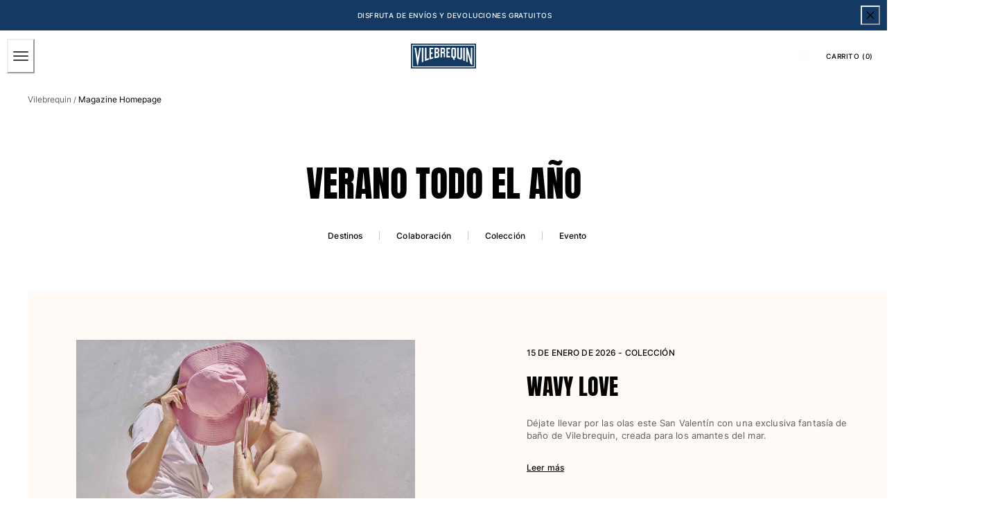

--- FILE ---
content_type: application/javascript; charset=utf8
request_url: https://www.vilebrequin.com/mobify/bundle/3452/lodash.js
body_size: 4024
content:
(self.__LOADABLE_LOADED_CHUNKS__=self.__LOADABLE_LOADED_CHUNKS__||[]).push([[888],{10905:(t,r,n)=>{var e=n(96711),o=Object.prototype,i=o.hasOwnProperty,u=o.toString,c=e?e.toStringTag:void 0;t.exports=function(t){var r=i.call(t,c),n=t[c];try{t[c]=void 0;var e=!0}catch(t){}var o=u.call(t);return e&&(r?t[c]=n:delete t[c]),o}},19692:(t,r,n)=>{t=n.nmd(t);var e="__lodash_hash_undefined__",o=9007199254740991,i="[object Arguments]",u="[object Function]",c="[object Object]",a=/^\[object .+?Constructor\]$/,f=/^(?:0|[1-9]\d*)$/,s={};s["[object Float32Array]"]=s["[object Float64Array]"]=s["[object Int8Array]"]=s["[object Int16Array]"]=s["[object Int32Array]"]=s["[object Uint8Array]"]=s["[object Uint8ClampedArray]"]=s["[object Uint16Array]"]=s["[object Uint32Array]"]=!0,s[i]=s["[object Array]"]=s["[object ArrayBuffer]"]=s["[object Boolean]"]=s["[object DataView]"]=s["[object Date]"]=s["[object Error]"]=s[u]=s["[object Map]"]=s["[object Number]"]=s[c]=s["[object RegExp]"]=s["[object Set]"]=s["[object String]"]=s["[object WeakMap]"]=!1;var l,v,p,h="object"==typeof n.g&&n.g&&n.g.Object===Object&&n.g,y="object"==typeof self&&self&&self.Object===Object&&self,_=h||y||Function("return this")(),b=r&&!r.nodeType&&r,d=b&&t&&!t.nodeType&&t,g=d&&d.exports===b,j=g&&h.process,m=function(){try{return d&&d.require&&d.require("util").types||j&&j.binding&&j.binding("util")}catch(t){}}(),O=m&&m.isTypedArray,x=Array.prototype,A=Function.prototype,w=Object.prototype,z=_["__core-js_shared__"],T=A.toString,S=w.hasOwnProperty,$=(l=/[^.]+$/.exec(z&&z.keys&&z.keys.IE_PROTO||""))?"Symbol(src)_1."+l:"",E=w.toString,N=T.call(Object),D=RegExp("^"+T.call(S).replace(/[\\^$.*+?()[\]{}|]/g,"\\$&").replace(/hasOwnProperty|(function).*?(?=\\\()| for .+?(?=\\\])/g,"$1.*?")+"$"),U=g?_.Buffer:void 0,F=_.Symbol,L=_.Uint8Array,M=(U&&U.allocUnsafe,v=Object.getPrototypeOf,p=Object,function(t){return v(p(t))}),I=Object.create,P=w.propertyIsEnumerable,B=x.splice,W=F?F.toStringTag:void 0,k=function(){try{var t=ct(Object,"defineProperty");return t({},"",{}),t}catch(t){}}(),C=U?U.isBuffer:void 0,R=Math.max,q=Date.now,H=ct(_,"Map"),K=ct(Object,"create"),G=function(){function t(){}return function(r){if(!gt(r))return{};if(I)return I(r);t.prototype=r;var n=new t;return t.prototype=void 0,n}}();function V(t){var r=-1,n=null==t?0:t.length;for(this.clear();++r<n;){var e=t[r];this.set(e[0],e[1])}}function J(t){var r=-1,n=null==t?0:t.length;for(this.clear();++r<n;){var e=t[r];this.set(e[0],e[1])}}function Q(t){var r=-1,n=null==t?0:t.length;for(this.clear();++r<n;){var e=t[r];this.set(e[0],e[1])}}function X(t){var r=this.__data__=new J(t);this.size=r.size}function Y(t,r,n){(void 0!==n&&!vt(t[r],n)||void 0===n&&!(r in t))&&rt(t,r,n)}function Z(t,r,n){var e=t[r];S.call(t,r)&&vt(e,n)&&(void 0!==n||r in t)||rt(t,r,n)}function tt(t,r){for(var n=t.length;n--;)if(vt(t[n][0],r))return n;return-1}function rt(t,r,n){"__proto__"==r&&k?k(t,r,{configurable:!0,enumerable:!0,value:n,writable:!0}):t[r]=n}V.prototype.clear=function(){this.__data__=K?K(null):{},this.size=0},V.prototype.delete=function(t){var r=this.has(t)&&delete this.__data__[t];return this.size-=r?1:0,r},V.prototype.get=function(t){var r=this.__data__;if(K){var n=r[t];return n===e?void 0:n}return S.call(r,t)?r[t]:void 0},V.prototype.has=function(t){var r=this.__data__;return K?void 0!==r[t]:S.call(r,t)},V.prototype.set=function(t,r){var n=this.__data__;return this.size+=this.has(t)?0:1,n[t]=K&&void 0===r?e:r,this},J.prototype.clear=function(){this.__data__=[],this.size=0},J.prototype.delete=function(t){var r=this.__data__,n=tt(r,t);return!(n<0||(n==r.length-1?r.pop():B.call(r,n,1),--this.size,0))},J.prototype.get=function(t){var r=this.__data__,n=tt(r,t);return n<0?void 0:r[n][1]},J.prototype.has=function(t){return tt(this.__data__,t)>-1},J.prototype.set=function(t,r){var n=this.__data__,e=tt(n,t);return e<0?(++this.size,n.push([t,r])):n[e][1]=r,this},Q.prototype.clear=function(){this.size=0,this.__data__={hash:new V,map:new(H||J),string:new V}},Q.prototype.delete=function(t){var r=ut(this,t).delete(t);return this.size-=r?1:0,r},Q.prototype.get=function(t){return ut(this,t).get(t)},Q.prototype.has=function(t){return ut(this,t).has(t)},Q.prototype.set=function(t,r){var n=ut(this,t),e=n.size;return n.set(t,r),this.size+=n.size==e?0:1,this},X.prototype.clear=function(){this.__data__=new J,this.size=0},X.prototype.delete=function(t){var r=this.__data__,n=r.delete(t);return this.size=r.size,n},X.prototype.get=function(t){return this.__data__.get(t)},X.prototype.has=function(t){return this.__data__.has(t)},X.prototype.set=function(t,r){var n=this.__data__;if(n instanceof J){var e=n.__data__;if(!H||e.length<199)return e.push([t,r]),this.size=++n.size,this;n=this.__data__=new Q(e)}return n.set(t,r),this.size=n.size,this};function nt(t){return null==t?void 0===t?"[object Undefined]":"[object Null]":W&&W in Object(t)?function(t){var r=S.call(t,W),n=t[W];try{t[W]=void 0;var e=!0}catch(t){}var o=E.call(t);return e&&(r?t[W]=n:delete t[W]),o}(t):function(t){return E.call(t)}(t)}function et(t){return jt(t)&&nt(t)==i}function ot(t,r,n,e,o){t!==r&&function(t,r,n){for(var e=-1,o=Object(t),i=n(t),u=i.length;u--;){var c=i[++e];if(!1===r(o[c],c,o))break}}(r,(function(i,u){if(o||(o=new X),gt(i))!function(t,r,n,e,o,i,u){var a=st(t,n),f=st(r,n),s=u.get(f);if(s)Y(t,n,s);else{var l,v,p,h,y,_=i?i(a,f,n+"",t,r,u):void 0,b=void 0===_;if(b){var d=ht(f),g=!d&&_t(f),j=!d&&!g&&mt(f);_=f,d||g||j?ht(a)?_=a:jt(y=a)&&yt(y)?_=function(t,r){var n=-1,e=t.length;for(r||(r=Array(e));++n<e;)r[n]=t[n];return r}(a):g?(b=!1,_=function(t){return t.slice()}(f)):j?(b=!1,h=new(p=(l=f).buffer).constructor(p.byteLength),new L(h).set(new L(p)),v=h,_=new l.constructor(v,l.byteOffset,l.length)):_=[]:function(t){if(!jt(t)||nt(t)!=c)return!1;var r=M(t);if(null===r)return!0;var n=S.call(r,"constructor")&&r.constructor;return"function"==typeof n&&n instanceof n&&T.call(n)==N}(f)||pt(f)?(_=a,pt(a)?_=function(t){return function(t,r,n){var e=!n;n||(n={});for(var o=-1,i=r.length;++o<i;){var u=r[o],c=void 0;void 0===c&&(c=t[u]),e?rt(n,u,c):Z(n,u,c)}return n}(t,Ot(t))}(a):gt(a)&&!bt(a)||(_=function(t){return"function"!=typeof t.constructor||ft(t)?{}:G(M(t))}(f))):b=!1}b&&(u.set(f,_),o(_,f,e,i,u),u.delete(f)),Y(t,n,_)}}(t,r,u,n,ot,e,o);else{var a=e?e(st(t,u),i,u+"",t,r,o):void 0;void 0===a&&(a=i),Y(t,u,a)}}),Ot)}var it=k?function(t,r){return k(t,"toString",{configurable:!0,enumerable:!1,value:(n=r,function(){return n}),writable:!0});var n}:wt;function ut(t,r){var n,e,o=t.__data__;return("string"==(e=typeof(n=r))||"number"==e||"symbol"==e||"boolean"==e?"__proto__"!==n:null===n)?o["string"==typeof r?"string":"hash"]:o.map}function ct(t,r){var n=function(t,r){return null==t?void 0:t[r]}(t,r);return function(t){return!(!gt(t)||function(t){return!!$&&$ in t}(t))&&(bt(t)?D:a).test(function(t){if(null!=t){try{return T.call(t)}catch(t){}try{return t+""}catch(t){}}return""}(t))}(n)?n:void 0}function at(t,r){var n=typeof t;return!!(r=null==r?o:r)&&("number"==n||"symbol"!=n&&f.test(t))&&t>-1&&t%1==0&&t<r}function ft(t){var r=t&&t.constructor;return t===("function"==typeof r&&r.prototype||w)}function st(t,r){if(("constructor"!==r||"function"!=typeof t[r])&&"__proto__"!=r)return t[r]}var lt=function(t){var r=0,n=0;return function(){var e=q(),o=16-(e-n);if(n=e,o>0){if(++r>=800)return arguments[0]}else r=0;return t.apply(void 0,arguments)}}(it);function vt(t,r){return t===r||t!=t&&r!=r}var pt=et(function(){return arguments}())?et:function(t){return jt(t)&&S.call(t,"callee")&&!P.call(t,"callee")},ht=Array.isArray;function yt(t){return null!=t&&dt(t.length)&&!bt(t)}var _t=C||function(){return!1};function bt(t){if(!gt(t))return!1;var r=nt(t);return r==u||"[object GeneratorFunction]"==r||"[object AsyncFunction]"==r||"[object Proxy]"==r}function dt(t){return"number"==typeof t&&t>-1&&t%1==0&&t<=o}function gt(t){var r=typeof t;return null!=t&&("object"==r||"function"==r)}function jt(t){return null!=t&&"object"==typeof t}var mt=O?function(t){return function(r){return t(r)}}(O):function(t){return jt(t)&&dt(t.length)&&!!s[nt(t)]};function Ot(t){return yt(t)?function(t,r){var n=ht(t),e=!n&&pt(t),o=!n&&!e&&_t(t),i=!n&&!e&&!o&&mt(t),u=n||e||o||i,c=u?function(t,r){for(var n=-1,e=Array(t);++n<t;)e[n]=r(n);return e}(t.length,String):[],a=c.length;for(var f in t)!r&&!S.call(t,f)||u&&("length"==f||o&&("offset"==f||"parent"==f)||i&&("buffer"==f||"byteLength"==f||"byteOffset"==f)||at(f,a))||c.push(f);return c}(t,!0):function(t){if(!gt(t))return function(t){var r=[];if(null!=t)for(var n in Object(t))r.push(n);return r}(t);var r=ft(t),n=[];for(var e in t)("constructor"!=e||!r&&S.call(t,e))&&n.push(e);return n}(t)}var xt,At=(xt=function(t,r,n,e){ot(t,r,n,e)},function(t,r){return lt(function(t,r,n){return r=R(void 0===r?t.length-1:r,0),function(){for(var e=arguments,o=-1,i=R(e.length-r,0),u=Array(i);++o<i;)u[o]=e[r+o];o=-1;for(var c=Array(r+1);++o<r;)c[o]=e[o];return c[r]=n(u),function(t,r,n){switch(n.length){case 0:return t.call(r);case 1:return t.call(r,n[0]);case 2:return t.call(r,n[0],n[1]);case 3:return t.call(r,n[0],n[1],n[2])}return t.apply(r,n)}(t,this,c)}}(t,r,wt),t+"")}((function(t,r){var n=-1,e=r.length,o=e>1?r[e-1]:void 0,i=e>2?r[2]:void 0;for(o=xt.length>3&&"function"==typeof o?(e--,o):void 0,i&&function(t,r,n){if(!gt(n))return!1;var e=typeof r;return!!("number"==e?yt(n)&&at(r,n.length):"string"==e&&r in n)&&vt(n[r],t)}(r[0],r[1],i)&&(o=e<3?void 0:o,e=1),t=Object(t);++n<e;){var u=r[n];u&&xt(t,u,n,o)}return t})));function wt(t){return t}t.exports=At},24503:(t,r,n)=>{var e=n(95603),o=n(91406),i=n(63920),u=Math.max,c=Math.min;t.exports=function(t,r,n){var a,f,s,l,v,p,h=0,y=!1,_=!1,b=!0;if("function"!=typeof t)throw new TypeError("Expected a function");function d(r){var n=a,e=f;return a=f=void 0,h=r,l=t.apply(e,n)}function g(t){var n=t-p;return void 0===p||n>=r||n<0||_&&t-h>=s}function j(){var t=o();if(g(t))return m(t);v=setTimeout(j,function(t){var n=r-(t-p);return _?c(n,s-(t-h)):n}(t))}function m(t){return v=void 0,b&&a?d(t):(a=f=void 0,l)}function O(){var t=o(),n=g(t);if(a=arguments,f=this,p=t,n){if(void 0===v)return function(t){return h=t,v=setTimeout(j,r),y?d(t):l}(p);if(_)return clearTimeout(v),v=setTimeout(j,r),d(p)}return void 0===v&&(v=setTimeout(j,r)),l}return r=i(r)||0,e(n)&&(y=!!n.leading,s=(_="maxWait"in n)?u(i(n.maxWait)||0,r):s,b="trailing"in n?!!n.trailing:b),O.cancel=function(){void 0!==v&&clearTimeout(v),h=0,a=p=f=v=void 0},O.flush=function(){return void 0===v?l:m(o())},O}},29107:(t,r,n)=>{var e=n(62718),o="object"==typeof self&&self&&self.Object===Object&&self,i=e||o||Function("return this")();t.exports=i},36522:(t,r,n)=>{var e=n(96711),o=n(10905),i=n(42588),u=e?e.toStringTag:void 0;t.exports=function(t){return null==t?void 0===t?"[object Undefined]":"[object Null]":u&&u in Object(t)?o(t):i(t)}},38882:t=>{var r=/\s/;t.exports=function(t){for(var n=t.length;n--&&r.test(t.charAt(n)););return n}},42588:t=>{var r=Object.prototype.toString;t.exports=function(t){return r.call(t)}},49070:(t,r,n)=>{var e=n(38882),o=/^\s+/;t.exports=function(t){return t?t.slice(0,e(t)+1).replace(o,""):t}},52620:t=>{t.exports=function(t){return null!=t&&"object"==typeof t}},62718:(t,r,n)=>{var e="object"==typeof n.g&&n.g&&n.g.Object===Object&&n.g;t.exports=e},63920:(t,r,n)=>{var e=n(49070),o=n(95603),i=n(96596),u=/^[-+]0x[0-9a-f]+$/i,c=/^0b[01]+$/i,a=/^0o[0-7]+$/i,f=parseInt;t.exports=function(t){if("number"==typeof t)return t;if(i(t))return NaN;if(o(t)){var r="function"==typeof t.valueOf?t.valueOf():t;t=o(r)?r+"":r}if("string"!=typeof t)return 0===t?t:+t;t=e(t);var n=c.test(t);return n||a.test(t)?f(t.slice(2),n?2:8):u.test(t)?NaN:+t}},67967:(t,r,n)=>{var e=/^\s+|\s+$/g,o=/^[-+]0x[0-9a-f]+$/i,i=/^0b[01]+$/i,u=/^0o[0-7]+$/i,c=parseInt,a="object"==typeof n.g&&n.g&&n.g.Object===Object&&n.g,f="object"==typeof self&&self&&self.Object===Object&&self,s=a||f||Function("return this")(),l=Object.prototype.toString,v=Math.max,p=Math.min,h=function(){return s.Date.now()};function y(t){var r=typeof t;return!!t&&("object"==r||"function"==r)}function _(t){if("number"==typeof t)return t;if(function(t){return"symbol"==typeof t||function(t){return!!t&&"object"==typeof t}(t)&&"[object Symbol]"==l.call(t)}(t))return NaN;if(y(t)){var r="function"==typeof t.valueOf?t.valueOf():t;t=y(r)?r+"":r}if("string"!=typeof t)return 0===t?t:+t;t=t.replace(e,"");var n=i.test(t);return n||u.test(t)?c(t.slice(2),n?2:8):o.test(t)?NaN:+t}t.exports=function(t,r,n){var e,o,i,u,c,a,f=0,s=!1,l=!1,b=!0;if("function"!=typeof t)throw new TypeError("Expected a function");function d(r){var n=e,i=o;return e=o=void 0,f=r,u=t.apply(i,n)}function g(t){var n=t-a;return void 0===a||n>=r||n<0||l&&t-f>=i}function j(){var t=h();if(g(t))return m(t);c=setTimeout(j,function(t){var n=r-(t-a);return l?p(n,i-(t-f)):n}(t))}function m(t){return c=void 0,b&&e?d(t):(e=o=void 0,u)}function O(){var t=h(),n=g(t);if(e=arguments,o=this,a=t,n){if(void 0===c)return function(t){return f=t,c=setTimeout(j,r),s?d(t):u}(a);if(l)return c=setTimeout(j,r),d(a)}return void 0===c&&(c=setTimeout(j,r)),u}return r=_(r)||0,y(n)&&(s=!!n.leading,i=(l="maxWait"in n)?v(_(n.maxWait)||0,r):i,b="trailing"in n?!!n.trailing:b),O.cancel=function(){void 0!==c&&clearTimeout(c),f=0,e=a=o=c=void 0},O.flush=function(){return void 0===c?u:m(h())},O}},91406:(t,r,n)=>{var e=n(29107);t.exports=function(){return e.Date.now()}},95603:t=>{t.exports=function(t){var r=typeof t;return null!=t&&("object"==r||"function"==r)}},96596:(t,r,n)=>{var e=n(36522),o=n(52620);t.exports=function(t){return"symbol"==typeof t||o(t)&&"[object Symbol]"==e(t)}},96711:(t,r,n)=>{var e=n(29107).Symbol;t.exports=e}}]);
//# sourceMappingURL=lodash.js.map